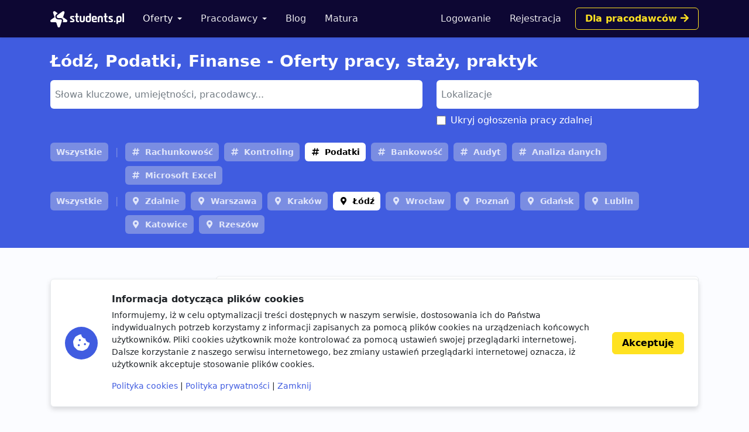

--- FILE ---
content_type: text/html; charset=utf-8
request_url: https://www.google.com/recaptcha/api2/aframe
body_size: 267
content:
<!DOCTYPE HTML><html><head><meta http-equiv="content-type" content="text/html; charset=UTF-8"></head><body><script nonce="HcpHEIoxM2b0fnAMbvM_QQ">/** Anti-fraud and anti-abuse applications only. See google.com/recaptcha */ try{var clients={'sodar':'https://pagead2.googlesyndication.com/pagead/sodar?'};window.addEventListener("message",function(a){try{if(a.source===window.parent){var b=JSON.parse(a.data);var c=clients[b['id']];if(c){var d=document.createElement('img');d.src=c+b['params']+'&rc='+(localStorage.getItem("rc::a")?sessionStorage.getItem("rc::b"):"");window.document.body.appendChild(d);sessionStorage.setItem("rc::e",parseInt(sessionStorage.getItem("rc::e")||0)+1);localStorage.setItem("rc::h",'1768693319941');}}}catch(b){}});window.parent.postMessage("_grecaptcha_ready", "*");}catch(b){}</script></body></html>